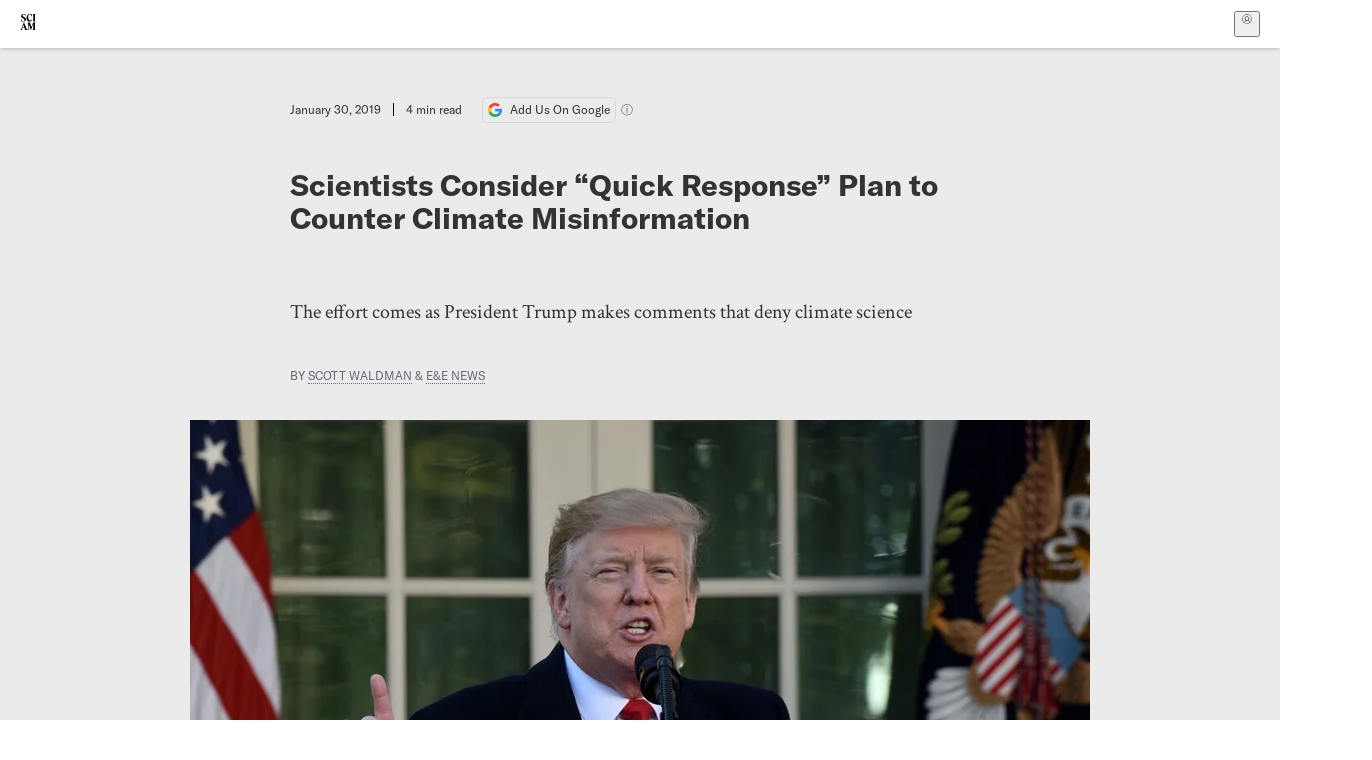

--- FILE ---
content_type: text/html; charset=utf-8
request_url: https://www.scientificamerican.com/article/scientists-consider-quick-response-plan-to-counter-climate-misinformation/
body_size: 17457
content:
<!doctype html>
<html lang="en">
  <head>
    <meta charset="utf-8" />
    <title>Scientists Consider "Quick Response" Plan to Counter Climate Misinformation | Scientific American</title>
    <link rel="canonical" href="https://www.scientificamerican.com/article/scientists-consider-quick-response-plan-to-counter-climate-misinformation/">
    <meta name="theme-color" content="#fff"/>
    <meta name="robots" content="max-image-preview:standard"/>
    <link rel="image_src" src="https://static.scientificamerican.com/sciam/cache/file/62E2873C-31DC-4650-B5DAFE45153E710B_source.jpg?w=1200">
    <meta property="og:url" content="https://www.scientificamerican.com/article/scientists-consider-quick-response-plan-to-counter-climate-misinformation/"/>
    <meta property="og:image" content="https://static.scientificamerican.com/sciam/cache/file/62E2873C-31DC-4650-B5DAFE45153E710B_source.jpg?w=1200"/>
    <meta name="twitter:image" content="https://static.scientificamerican.com/sciam/cache/file/62E2873C-31DC-4650-B5DAFE45153E710B_source.jpg?w=1200"/>
    <meta name="author" content="Scott Waldman, E&E News"/>
    <meta name="description" content="The effort comes as President Trump makes comments that deny climate science"/>
    <meta property="og:title" content="Scientists Consider &quot;Quick Response&quot; Plan to Counter Climate Misinformation"/>
    <meta property="og:description" content="The effort comes as President Trump makes comments that deny climate science"/>
    <meta property="og:site_name" content="Scientific American"/>
    <meta property="og:type" content="article"/>
    <meta name="twitter:title" content="Scientists Consider &quot;Quick Response&quot; Plan to Counter Climate Misinformation"/>
    <meta name="twitter:description" content="The effort comes as President Trump makes comments that deny climate science"/>
    <meta property="og:locale" content="en_US"/>
    <meta name="twitter:site" content="@sciam"/>
    <meta name="twitter:domain" content="scientificamerican.com"/>
    <meta name="twitter:card" content="summary_large_image"/>
    <script type="application/ld+json">{"@context":"https://schema.org","@type":"NewsArticle","mainEntityOfPage":{"@type":"WebPage","@id":"https://www.scientificamerican.com/article/scientists-consider-quick-response-plan-to-counter-climate-misinformation/","breadcrumb":{"@type":"BreadcrumbList","itemListElement":[{"@type":"ListItem","position":1,"name":"Policy","item":"https://www.scientificamerican.com/policy/"},{"@type":"ListItem","position":2,"name":"Scientists Consider \"Quick Response\" Plan to Counter Climate Misinformation","item":"https://www.scientificamerican.com/article/scientists-consider-quick-response-plan-to-counter-climate-misinformation/"}]}},"headline":"Scientists Consider \"Quick Response\" Plan to Counter Climate Misinformation","alternativeHeadline":"Scientists Consider \"Quick Response\" Plan to Counter Climate Misinformation","description":"The effort comes as President Trump makes comments that deny climate science","url":"https://www.scientificamerican.com/article/scientists-consider-quick-response-plan-to-counter-climate-misinformation/","thumbnailUrl":"https://static.scientificamerican.com/sciam/cache/file/62E2873C-31DC-4650-B5DAFE45153E710B_source.jpg?w=1200","image":["https://static.scientificamerican.com/sciam/cache/file/62E2873C-31DC-4650-B5DAFE45153E710B_source.jpg?w=1200","https://static.scientificamerican.com/sciam/cache/file/62E2873C-31DC-4650-B5DAFE45153E710B_source.jpg?crop=16%3A9%2Csmart&w=1920","https://static.scientificamerican.com/sciam/cache/file/62E2873C-31DC-4650-B5DAFE45153E710B_source.jpg?crop=4%3A3%2Csmart&w=1200","https://static.scientificamerican.com/sciam/cache/file/62E2873C-31DC-4650-B5DAFE45153E710B_source.jpg?crop=1%3A1%2Csmart&w=1000"],"datePublished":"2019-01-30T12:30:00-05:00","dateModified":"2024-02-20T12:12:55.742000+00:00","author":[{"@type":"Person","name":"Scott Waldman","url":"https://www.scientificamerican.com/author/scott-waldman/"},{"name":{"mura_id":"31B69A9E-884D-46C9-B48038816AB56A1B","url":"/author/e-e-news/","contentful_id":"NJWtfIKh47VrXSD2fsFs0","name":"E&E News","slug":"e-e-news","biography":"<p><b><i>E&amp;E News</i></b> provides essential energy and environment news for professionals.</p>","short_biography":null,"picture_file":null,"category":"Partner","contacts":[]}}],"editor":null,"isAccessibleForFree":false,"publisher":{"@id":"https://www.scientificamerican.com/#publisher","name":"Scientific American"},"copyrightHolder":{"@id":"https://www.scientificamerican.com/#publisher","name":"Scientific American"}}</script>
    <script type="application/ld+json">{"@context":"https://schema.org","@type":"NewsMediaOrganization","@id":"https://www.scientificamerican.com/#publisher","name":"Scientific American","alternateName":"SciAm","legalName":"Scientific American, a Division of Springer Nature America, Inc.","description":"Scientific American is the essential guide to the most awe-inspiring advances in science and technology, explaining how they change our understanding of the world and shape our lives.","foundingDate":"1845-08-28","logo":{"@type":"ImageObject","url":"https://www.scientificamerican.com/static/sciam.svg"},"url":"https://www.scientificamerican.com/","masthead":"https://www.scientificamerican.com/masthead/","sameAs":["https://en.wikipedia.org/wiki/Scientific_American","https://www.wikidata.org/wiki/Q39379","https://www.jstor.org/publisher/sciamerican","https://x.com/sciam","https://www.youtube.com/user/SciAmerican","https://www.tiktok.com/@scientificamerican","https://www.threads.net/@scientific_american","https://www.facebook.com/ScientificAmerican/"],"address":{"@type":"PostalAddress","streetAddress":"1 New York Plaza","addressLocality":"New York","addressRegion":"NY","postalCode":"10004","addressCountry":"US"}}</script>
    <meta name="viewport" content="width=device-width, initial-scale=1.0" />
    <link rel="icon shortcut" href="/static/favicon.ico" />
    <link
      rel="alternate"
      type="application/rss+xml"
      title="RSS"
      href="https://www.scientificamerican.com/platform/syndication/rss/"
    />
    <script data-layer="critical">;performance.mark('app-load-start');((d,ael,dcl,unl,cxl,log,onunl)=>{log('[readyState]',d.readyState);d[ael]('readystatechange',()=>log('[readyState]',d.readyState));d[ael](dcl,()=>log(dcl));d[ael](unl,onunl);window.onload=()=>{d.removeEventListener(unl,onunl);log('windowloaded')};})(document,'addEventListener','DOMContentLoaded','beforeunload','cancelled',(...msg)=>console.log('[dev]',...msg),()=>{window[cxl]=true;log(cxl)});((l,pii) => {if (pii.some(p => l.search.includes(p+"="))) {window.initSearch = l.search;const anon = new URLSearchParams(l.search);pii.forEach(p => anon.delete(p));history.replaceState({}, "", l.pathname + "?" + anon);}
})(location, ["email", "magic_link", "token", "code", "state"]);</script>
    <script type="module" crossorigin src="/static/bundle.BK67io-6.js"></script>
    <link rel="modulepreload" crossorigin href="/static/chunks/preload-helper-MnokBkrb.js">
    <link rel="modulepreload" crossorigin href="/static/chunks/vendor-react-B-Vyd1x7.js">
    <link rel="modulepreload" crossorigin href="/static/chunks/sciam-F0lYLd9n.js">
    <link rel="modulepreload" crossorigin href="/static/chunks/use-auth-Bv0QkuY6.js">
    <link rel="modulepreload" crossorigin href="/static/chunks/datalayer-BUxHYK4X.js">
    <link rel="modulepreload" crossorigin href="/static/chunks/use-user-DgtGmJBQ.js">
    <link rel="modulepreload" crossorigin href="/static/chunks/storage-1WketebU.js">
    <link rel="modulepreload" crossorigin href="/static/chunks/use-chargebee-B3HVPlhv.js">
    <link rel="modulepreload" crossorigin href="/static/chunks/use-plan-B3HE6M6J.js">
    <link rel="modulepreload" crossorigin href="/static/chunks/use-cart-Xi_3pD9A.js">
    <link rel="modulepreload" crossorigin href="/static/chunks/tally-BPkw6UlL.js">
    <link rel="modulepreload" crossorigin href="/static/chunks/use-consent-frcpGqwf.js">
    <link rel="modulepreload" crossorigin href="/static/chunks/use-count-DCxKDE24.js">
    <link rel="modulepreload" crossorigin href="/static/chunks/provider-1zT_Y5lD.js">
    <link rel="modulepreload" crossorigin href="/static/chunks/useOverlay-D-ocqjaO.js">
    <link rel="modulepreload" crossorigin href="/static/chunks/gtm-jFHQ3j6T.js">
    <link rel="stylesheet" crossorigin href="/static/assets/bundle-CqsJjkVt.css">
    
    <link rel="stylesheet" href="/static/assets/ColumnSignup-BgAU8OG1.css">
    <link rel="stylesheet" href="/static/assets/ArticleList-CbosH0t6.css">
    <link rel="stylesheet" href="/static/assets/Header-CRsy5hbB.css">
    <link rel="stylesheet" href="/static/assets/Kicker-BuYKkL60.css">
    <link rel="stylesheet" href="/static/assets/ArticleDisplay-CkAgyHRP.css">
    <link rel="stylesheet" href="/static/assets/SubmitPostModule-B9Sd6hTZ.css">
    <link rel="stylesheet" href="/static/assets/TalkIcon-CYQQg01-.css">
    <link rel="stylesheet" href="/static/assets/Body-Dua_D-CD.css">
    <link rel="stylesheet" href="/static/assets/images--Rm_Dt2j.css">
    <link rel="stylesheet" href="/static/assets/Input-C57946EV.css">
    <link rel="stylesheet" href="/static/assets/DynamicLabelInput-DwXtCBSS.css">
    <link rel="stylesheet" href="/static/assets/index-5Au9tkUb.css">
    <link rel="stylesheet" href="/static/assets/Article-DIE7IuKC.css">
    <link rel="stylesheet" href="/static/assets/C52LWZEX.css">
    <link rel="stylesheet" href="/static/assets/Article-BJfUwIuQ.css">
    <link rel="stylesheet" href="/static/assets/Header-CrA2yIJ8.css">
    <link rel="stylesheet" href="/static/assets/DefaultLayout-DEYi769u.css">
    <link rel="stylesheet" href="/static/assets/article-vaVZbeOi.css">
    <link rel="modulepreload" href="/static/article.DeOcXoo9.js" crossorigin fetchpriority="auto">
    <link rel="preload" href="https://www.googletagmanager.com/gtm.js?id=GTM-5FLM662" as="script" fetchpriority="auto">
    <link rel="preload" href="https://www.scientificamerican.com/sciads/sciads.js" as="script" fetchpriority="auto">
  </head>
  <body>
    <div id="app"><header class="headerContainer-0tiux" role="banner"><a href="#main" id="skipToMain" class="skiptocontent sr-only-focusable sr-only">Skip to main content</a><div class="header-cCAfM flex-8QhDt"><div class="left-uYWbO flex-8QhDt"><a href="/" aria-label="Scientific American" class="logoLink-4-cIk"><span class="sr-only">Scientific American</span><svg width="1em" height="1em" viewBox="0 0 120.79 128.39" fill="currentColor" role="img" aria-label="Scientific American"><path d="M7.98 58.19c2.3 0 5.24 3.18 14.53 3.18 13.66 0 21.75-8.57 21.75-17.86 0-7.86-3.73-12.94-11.43-17.23l-9.37-5.24c-4.05-2.3-7.46-5.32-7.46-9.92 0-4.92 3.73-7.7 9.69-7.7s11.35 4.21 13.02 13.26h1.98V.95h-1.83c-.16 1.43-.87 2.06-1.75 2.06-2.06 0-4.53-2.94-12.62-2.94C13.85.08 5.12 6.51 5.12 16.35c0 7.3 3.26 11.83 9.77 15.56l9.61 5.48c5.48 3.18 7.7 6.19 7.7 10.72 0 5.64-3.18 9.77-10.64 9.77-9.29 0-13.58-5.08-15.32-16.2H4.1V60.5h1.98c.16-1.67.95-2.3 1.91-2.3Zm65.97 3.26c11.11-.03 19.13-8.81 20.4-20.72l-2.22-.64c-2.54 8.26-7.22 12.46-13.97 12.46-12.23 0-16.04-14.93-16.04-27.87 0-15.56 6.11-21.28 14.13-21.28 5.72 0 11.83 5.72 14.45 16.59h2.06V.95h-1.91c-.16 1.27-.87 2.06-2.14 2.06-1.91 0-5.72-3.02-11.83-3.02-14.85 0-28.66 12.07-28.66 32.39 0 17.39 10.96 29.1 25.72 29.06Zm14.53 42.72L76.49 68.84H56.24v1.75c3.33.16 4.76.95 4.76 5.95v42c0 6.03-1.67 8.1-5.32 8.1-2.54 0-4.53-1.91-6.51-6.91L29.11 68.12h-2.7L6.35 119.89c-2.17 5.72-4.3 6.75-6.35 6.75v1.75h18.02v-1.75c-5.8-.24-8.65-2.7-5.8-10.48l2.05-5.4h17.88l3.45 8.97c2.3 5.72.64 6.91-3.73 6.91v1.75h39.62v-1.75c-4.13 0-6.27-1.19-6.27-8.02l.48-42.08 17.07 51.29h2.14l17.63-51.05v43.9c0 5.48-1.75 5.95-5.08 5.95v1.75h23.34v-1.75c-3.33 0-4.76-.48-4.76-5.95V76.54c0-5.56 1.43-5.95 4.76-5.95v-1.75h-19.85l-12.46 35.33Zm-72.88 3.1 7.56-19.85 7.63 19.85H15.6ZM120.79 2.7V.95h-23.1V2.7c3.33 0 4.84.32 4.84 5.95v44.14c0 5.48-1.51 5.95-4.84 5.95v1.75h23.1v-1.75c-3.33 0-4.76-.48-4.76-5.95V8.65c0-5.64 1.43-5.95 4.76-5.95Z"></path></svg></a></div><div class="center-ZN-Wa flex-8QhDt"></div><div class="right-W53pL flex-8QhDt"><button type="button" id="radix-:Rnl:" aria-haspopup="menu" aria-expanded="false" data-state="closed" class="trigger-kKYcM" aria-label="User Menu"><div class="dropdownIconContainer--yKdJ"><svg width="1em" height="1em" viewBox="0 0 472 472" fill="currentColor" role="img" aria-label="User" class="dropdownIcon-lOe-h profileIconImg-p2hpy"><path d="M403 69a235 235 0 0 0-334 0 235 235 0 0 0 0 334 235 235 0 0 0 334 0 235 235 0 0 0 0-334ZM118 412a122 122 0 0 1 237 0 211 211 0 0 1-237 0Zm41-197a77 77 0 1 1 155 0 77 77 0 0 1-155 0Zm216 181c-14-43-48-77-91-92a101 101 0 1 0-96 0c-43 15-77 49-91 92a212 212 0 1 1 278 0Z"></path></svg><div class="dropdownIcon-lOe-h initials-76MAg"><span style="position:relative"></span></div></div></button></div></div></header><main class="main-kSL-E"><article class="article-2blix"><div class="article__header-mGlmH"><div class="article_date_and_read_time-hPdNV"><p class="article_pub_date-zPFpJ">January 30, 2019</p><p class="article_read_time-ZYXEi">4<!-- --> min read</p><a href="https://www.google.com/preferences/source?q=scientificamerican.com" target="_blank" class="google_cta-CuF5m"><img src="[data-uri]" alt="Google Logo"/> <span class="google_cta_text-ykyUj"><span class="google_cta_text_desktop-wtvUj">Add Us On Google</span><span class="google_cta_text_mobile-jmni9">Add SciAm</span></span></a><span class="google_cta_icon-pdHW3"></span></div><h1 data-testid="article-title" class="article_hed-lWOBk"><p>Scientists Consider &ldquo;Quick Response&rdquo; Plan to Counter Climate Misinformation</p></h1><div class="article_dek-vct0y"><p>The effort comes as President Trump makes comments that deny climate science</p></div><p class="article_authors-ZdsD4">By <a class="article_authors__link--hwBj" href="/author/scott-waldman/">Scott Waldman</a> <!-- -->&amp; <a class="article_authors__link--hwBj" href="/author/e-e-news/">E&amp;E News</a> </p><figure class="lead_image-Hfr4j" data-disable-apple-news="true"><img src="https://static.scientificamerican.com/sciam/cache/file/62E2873C-31DC-4650-B5DAFE45153E710B_source.jpg?w=600" alt="" srcSet="https://static.scientificamerican.com/sciam/cache/file/62E2873C-31DC-4650-B5DAFE45153E710B_source.jpg?w=600 600w, https://static.scientificamerican.com/sciam/cache/file/62E2873C-31DC-4650-B5DAFE45153E710B_source.jpg?w=900 900w, https://static.scientificamerican.com/sciam/cache/file/62E2873C-31DC-4650-B5DAFE45153E710B_source.jpg?w=1000 1000w, https://static.scientificamerican.com/sciam/cache/file/62E2873C-31DC-4650-B5DAFE45153E710B_source.jpg?w=1200 1200w, https://static.scientificamerican.com/sciam/cache/file/62E2873C-31DC-4650-B5DAFE45153E710B_source.jpg?w=1350 1350w" sizes="(min-width: 900px) 900px, (min-resolution: 2dppx) 75vw, (min-resolution: 2.1dppx) 50vw, 100vw" class="lead_image__img-xKODG" style="--w:1024;--h:677" fetchpriority="high"/><figcaption class="lead_image__figcaption-jJomN"> <div class="lead_image__credit-vAQx6"><p><a href="https://www.gettyimages.com/detail/news-photo/president-donald-trump-makes-a-statement-announcing-that-a-news-photo/1088549492">Olivier Douliery <i>Getty Images</i></a></p></div></figcaption></figure><div class="article_eyebrows-GlOrN"><div><div class="eyebrows_container-X6CAt"></div></div></div></div><div class="body-n0vxv prose-mhScE prose-MpLPk article__body-JuzOb"><p class="" data-block="sciam/paragraph">President Trump has mocked and dismissed climate science. Now researchers seem increasingly inclined to correct the record.</p><p class="" data-block="sciam/paragraph">NOAA, the federal agency that studies the Earth, tweeted what appeared to be a rebuttal to Trump&rsquo;s assertion Monday night that cold weather disproves long-term warming on a planet that&rsquo;s seen average global temperatures&nbsp;<a href="https://www.climate.gov/news-features/understanding-climate/climate-change-global-temperature">rise</a>&nbsp;about 1.5 degrees Fahrenheit since 1900.</p><p class="" data-block="sciam/paragraph">&ldquo;Not only are severe snowstorms possible in a warming climate, they may even be more likely,&rdquo; NOAA officials wrote in a tweet that appeared to challenge the nation&rsquo;s top executive.</p><hr/><h2>On supporting science journalism</h2><p>If you&#x27;re enjoying this article, consider supporting our award-winning journalism by<!-- --> <a href="/getsciam/">subscribing</a>. By purchasing a subscription you are helping to ensure the future of impactful stories about the discoveries and ideas shaping our world today.</p><hr/><p class="" data-block="sciam/paragraph">It came hours after Trump commented on the plummeting temperatures in the middle of the country.</p><p class="" data-block="sciam/paragraph">&ldquo;In the beautiful Midwest, windchill temperatures are reaching minus 60 degrees, the coldest ever recorded. In coming days, expected to get even colder. People can&rsquo;t last outside even for minutes. What the hell is going on with Global Warming? Please come back fast, we need you!&rdquo; Trump tweeted Monday.</p><p class="" data-block="sciam/paragraph">Federal agencies rarely correct the president on climate science, and it wasn&rsquo;t clear whether NOAA officials were directly responding to Trump&rsquo;s tweet. Yet researchers are increasingly concerned about the dissemination of false statements related to rising temperatures.</p><p class="" data-block="sciam/paragraph">Now, the type of misinformation embraced by Trump may get a persuasive new antidote from the nation&rsquo;s science advisers. The National Academies of Sciences, Engineering and Medicine is considering a &ldquo;quick response capability&rdquo; to challenge mistruths about climate change. It was one recommendation embedded in a long document meant to help the academies communicate strategically about the risks of warming, at a time when the president reaches millions of Twitter followers with false statements about climate change.</p><p class="" data-block="sciam/paragraph">&ldquo;The National Academies may decide to respond quickly in a variety of situations, including when public statements are made that contain scientifically incorrect climate information and that have the potential to confuse or misinform,&rdquo; the document says. &ldquo;The National Academies could also decide to proactively communicate quickly when there is significant potential for misinformation.&rdquo;</p><p class="" data-block="sciam/paragraph">The plan does not suggest the academies respond to every misrepresentation, but instead offer corrections within 48 hours. Under the plan, which took months to develop, the academies would respond in order to promote or defend its own studies, for congressional inquiries, and ahead of public events. It would also respond when climate science is &ldquo;mischaracterized or ignored.&rdquo;</p><p class="" data-block="sciam/paragraph">&ldquo;When climate science is being mischaracterized or ignored, particularly by highly influential individuals or groups, even in cases when the National Academies have not provided a public response in the past,&rdquo; the document says. &ldquo;This is especially true if few others are responding to the misinformation and if the National Academies&rsquo; intervention would make a particular difference.&rdquo;</p><p class="" data-block="sciam/paragraph">The group acknowledges that a quick response team, proposed by a committee overseeing the&nbsp;<a href="https://www.nap.edu/read/25368/chapter/2">Climate Communications Initiative Strategic Plan</a>, could appear partisan. So the academies will not respond to disputes over policy or budget, just on science, engineering or the health aspects of climate change.</p><p class="" data-block="sciam/paragraph">Correcting misinformation on climate would potentially put the academies on a collision course with the political culture of Washington, where falsehoods on climate change are frequently shared. That&rsquo;s an unusual role for an organization that has a long history of avoiding political mudslinging. The nonpartisan academies were created by President Lincoln during the Civil War, and they have provided scientific and technical guidance to lawmakers for more than a century and a half. It was chartered by Congress in 1863 to be an objective source of scientific advice, as advances in medicine were being deployed to treat wounded soldiers. Its work is considered a gold standard of scientific review.</p><p class="" data-block="sciam/paragraph">The academies are not trying to police every piece of climate misinformation or respond in a politicized way, said William Hallman, a human ecology professor at Rutgers University and member of the committee. Yet because they exist to serve as the science adviser to the nation, they should provide the public with the necessary information to correct the record on climate, he said.</p><p class="" data-block="sciam/paragraph">&ldquo;It&rsquo;s a repository of lots and lots and lots of information about climate,&rdquo; Hallman said. &ldquo;It&rsquo;s in a position, perhaps a unique position, to address some of the misinformation that&rsquo;s out there. It&rsquo;s got gravitas. So when the national academies speaks, people, and particularly the scientific community, tend to listen.&rdquo;</p><p class="" data-block="sciam/paragraph">Scientists can push back on the climate misinformation that routinely spreads on Twitter and other social media, said Sunshine Menezes, associate professor of environmental communication at the University of Rhode Island. Menezes, who was not involved with the proposal, said the response to misinformation has to include more messengers than scientists and journalists. Infographics or memes can resonate with larger audiences, and clergy and business people could be trusted sources of climate science.</p><p class="" data-block="sciam/paragraph">&ldquo;I think we have relied on a relatively small group of people to respond publicly to misleading and inaccurate information about climate change, and those conversations need to be led by a much larger group of people that are getting beyond the choir,&rdquo; she said.</p><p class="" data-block="sciam/paragraph">The proposal is not in response to the president&rsquo;s tweets, said David Titley, who chaired the committee and is director of the Center for Solutions to Weather and Climate Risk at Pennsylvania State University. He said there would be an internal process to determine when the academies should inject themselves into public discourse.</p><p class="" data-block="sciam/paragraph">The academies want to be sure that Americans have access to factual information, without getting stained by partisan warfare. As for Trump&rsquo;s needling tweets, Titley said the best approach is to put the president on timeout.</p><p class="" data-block="sciam/paragraph">&ldquo;It&rsquo;s sort of like when you have a 2-year-old or 3-year-old, you don&rsquo;t have to respond every time the kid cries, and we sort of have a kid at 1600 Pennsylvania Ave.,&rdquo; Titley said, speaking for himself and not the academies. &ldquo;I would frankly ignore him, and I would talk about the facts of climate change. Really, what we should be debating is a solution.&rdquo;</p><p class="" data-block="sciam/paragraph"><i>Reprinted from Climatewire with permission from E&amp;E News. E&amp;E provides daily coverage of essential energy and environmental news at&nbsp;</i><a href="http://www.eenews.net/"><i>www.eenews.net</i></a><i>.</i></p></div><footer class="footer-UXCH4"><div class="divide-w1-w1"><div class="rights-tb72h"></div></div><div class="divide-w1-w1"></div><div class="divide-w1-w1"><div class="subdivide-eq67o"><div class="bio-0RV1k"><p><b><a class="bioLink-vdOHW" href="/author/scott-waldman/">Scott Waldman</a></b> is a reporter for E&amp;E News.</p></div><a href="/author/scott-waldman/">More by <span>Scott Waldman</span></a></div><div class="subdivide-eq67o"><div class="bio-0RV1k"><p><b><a class="bioLink-vdOHW" href="/author/e-e-news/"><i>E&amp;E News</i></a></b> provides essential energy and environment news for professionals.</p></div><a href="/author/e-e-news/">More by <span>E&E News</span></a></div></div><div class="divide-w1-w1"></div></footer><section class="subscriptionPleaContainer-D09dM"><h2 class="subscriptionPleaHeading-DMY4w">It’s Time to Stand Up for Science</h2><p class="subscriptionPleaText--StZo">If you enjoyed this article, I’d like to ask for your support.<!-- --> <span class="subscriptionPleaItalicFont-i0VVV">Scientific American</span> has served as an advocate for science and industry for 180 years, and right now may be the most critical moment in that two-century history.</p><p class="subscriptionPleaText--StZo">I’ve been a <span class="subscriptionPleaItalicFont-i0VVV">Scientific American</span> <!-- -->subscriber since I was 12 years old, and it helped shape the way I look at the world.<!-- --> <span class="subscriptionPleaItalicFont-i0VVV">SciAm </span>always educates and delights me, and inspires a sense of awe for our vast, beautiful universe. I hope it does that for you, too.</p><p class="subscriptionPleaText--StZo">If you<!-- --> <a class="subscriptionPleaLink-FiqVM subscriptionPleaBoldFont-nQHHb" href="/getsciam/">subscribe to<!-- --> <span class="subscriptionPleaItalicFont-i0VVV">Scientific American</span></a>, you help ensure that our coverage is centered on meaningful research and discovery; that we have the resources to report on the decisions that threaten labs across the U.S.; and that we support both budding and working scientists at a time when the value of science itself too often goes unrecognized.</p><p class="subscriptionPleaText--StZo">In return, you get essential news,<!-- --> <a class="subscriptionPleaLink-FiqVM subscriptionPleaBoldFont-nQHHb" href="/podcasts/">captivating podcasts</a>, brilliant infographics,<!-- --> <a class="subscriptionPleaLink-FiqVM subscriptionPleaBoldFont-nQHHb" href="/newsletters/">can&#x27;t-miss newsletters</a>, must-watch videos,<!-- --> <a class="subscriptionPleaLink-FiqVM subscriptionPleaBoldFont-nQHHb" href="/games/">challenging games</a>, and the science world&#x27;s best writing and reporting. You can even<!-- --> <a class="subscriptionPleaLink-FiqVM subscriptionPleaBoldFont-nQHHb" href="/getsciam/gift/">gift someone a subscription</a>.</p><p class="subscriptionPleaText--StZo">There has never been a more important time for us to stand up and show why science matters. I hope you’ll support us in that mission.</p><div class="subscriptionPleaFooter-yeZXF"><img class="subscriptionPleaEditorImg-d-tfq" src="/static/assets/davidEwalt-DfgtbvSa.png" alt=""/><div class="subscriptionPleaEditorSignature-3B8KR"><p>Thank you,</p><p><span class="subscriptionPleaBoldFont-nQHHb">David M. Ewalt,<!-- --> </span><span>Editor in Chief, </span><span class="subscriptionPleaItalicFont-i0VVV">Scientific American</span></p></div><a href="/getsciam/?utm_source=site&amp;utm_medium=display&amp;utm_term=eic_stand_up_for_science" class="subscribePleaBtn-75XXf baseBtn-ZNLef darkGrayBtn-p1Ce6">Subscribe</a></div></section><div class="breakoutContainer-UppO6"><gpt-ad class="ad-Xtmn1" unitpath="injector" style="--margin:0.25rem 0 1.25rem" id-format="gpt-unit-{}" sizes-from-0="320x450,300x250,300x50,320x50,fluid" sizes-from-745="320x450,728x90,300x250,fluid" sizes-from-1000="970x350,970x250,970x90,728x90,300x250,fluid" targeting-pos="article-footer"></gpt-ad></div></article></main><div role="complementary" class="footerSubscribe-QtEdJ"><div class="footerFlexContainer-VhvVp footerContainer-d7pL1"><div class="footerLinks-NdlYP"><p class="footerText-Qzk9H">Subscribe to <i>Scientific American</i> to learn and share the most exciting discoveries, innovations and ideas shaping our world today.</p><a class="footerLink-TJEe5" href="/getsciam/">Subscription Plans</a><a class="footerLink-TJEe5" href="/getsciam/gift/">Give a Gift Subscription</a></div></div></div><footer class="footer-0q8By"><div class="grid-ooCFg footerContainer-d7pL1"><div><ul><li class="footerSmallLink-iIemO"><b>Explore SciAm</b></li><li><a class="footerSmallLink-iIemO" href="/latest-issue/">Latest Issue</a></li><li><a class="footerSmallLink-iIemO" href="/">News</a></li><li><a class="footerSmallLink-iIemO" href="/opinion/">Opinion</a></li><li><a class="footerSmallLink-iIemO" href="/newsletters/">Newsletters</a></li><li><a class="footerSmallLink-iIemO" href="/podcasts/">Podcasts</a></li><li><a class="footerSmallLink-iIemO" href="/games/">Games</a></li><li><a class="footerSmallLink-iIemO" href="/travel/">Travel</a></li></ul></div><div><ul class="footer-links"><li class="footerSmallLink-iIemO footerLinkHeader-tJbSC"><b>Company</b></li><li><a class="footerSmallLink-iIemO" href="/page/about-scientific-american/">About</a></li><li><a class="footerSmallLink-iIemO" href="/pressroom/">Press Room</a></li><li><a class="footerSmallLink-iIemO" href="/page/frequently-asked-questions/subscriptions-products/">FAQs</a></li><li><a class="footerSmallLink-iIemO" href="/page/contact-us/customer-service/">Contact Us</a></li><li><a class="footerSmallLink-iIemO" href="/standards-and-ethics/">Standards &amp; Ethics</a></li><li><a class="footerSmallLink-iIemO" href="/page/international/">International Editions</a></li><li><a class="footerSmallLink-iIemO" href="/mediakit/">Advertise</a></li></ul></div><div><ul class="footer-links"><li class="footerSmallLink-iIemO footerLinkHeader-tJbSC"><b>More</b></li><li><a class="footerSmallLink-iIemO" href="/accessibility-statement/">Accessibility</a></li><li><a class="footerSmallLink-iIemO" href="/page/terms-of-use/">Terms of Use</a></li><li><a class="footerSmallLink-iIemO" href="/page/privacy-policy/">Privacy Policy</a></li><li><a class="footerSmallLink-iIemO" href="/page/us-state-privacy-rights/">US State Privacy Rights</a></li><li><a class="footerSmallLink-iIemO" href="#" data-cc-action="preferences">Use of cookies/Do not sell my data</a></li><li><a class="footerSmallLink-iIemO" href="/page/return-refund-policy/">Return &amp; Refund Policy</a></li></ul></div></div><div class="footerContainer-d7pL1"><div class="footerCopyright-PXhIs"><p>Scientific American is part of Springer Nature, which owns or has commercial relations with thousands of scientific publications (many of them can be found at www.springernature.com/us). Scientific American maintains a strict policy of editorial independence in reporting developments in science to our readers.</p><p>© 2025 SCIENTIFIC AMERICAN, A DIVISION OF SPRINGER NATURE AMERICA, INC.<br/>ALL RIGHTS RESERVED.</p></div><p class="footerSocialMedia-JNmzI"><span class="footerLogo-4M9Sa"><svg width="75px" height="75px" viewBox="0 0 120.79 128.39" fill="currentColor" role="img" aria-label="Scientific American"><path d="M7.98 58.19c2.3 0 5.24 3.18 14.53 3.18 13.66 0 21.75-8.57 21.75-17.86 0-7.86-3.73-12.94-11.43-17.23l-9.37-5.24c-4.05-2.3-7.46-5.32-7.46-9.92 0-4.92 3.73-7.7 9.69-7.7s11.35 4.21 13.02 13.26h1.98V.95h-1.83c-.16 1.43-.87 2.06-1.75 2.06-2.06 0-4.53-2.94-12.62-2.94C13.85.08 5.12 6.51 5.12 16.35c0 7.3 3.26 11.83 9.77 15.56l9.61 5.48c5.48 3.18 7.7 6.19 7.7 10.72 0 5.64-3.18 9.77-10.64 9.77-9.29 0-13.58-5.08-15.32-16.2H4.1V60.5h1.98c.16-1.67.95-2.3 1.91-2.3Zm65.97 3.26c11.11-.03 19.13-8.81 20.4-20.72l-2.22-.64c-2.54 8.26-7.22 12.46-13.97 12.46-12.23 0-16.04-14.93-16.04-27.87 0-15.56 6.11-21.28 14.13-21.28 5.72 0 11.83 5.72 14.45 16.59h2.06V.95h-1.91c-.16 1.27-.87 2.06-2.14 2.06-1.91 0-5.72-3.02-11.83-3.02-14.85 0-28.66 12.07-28.66 32.39 0 17.39 10.96 29.1 25.72 29.06Zm14.53 42.72L76.49 68.84H56.24v1.75c3.33.16 4.76.95 4.76 5.95v42c0 6.03-1.67 8.1-5.32 8.1-2.54 0-4.53-1.91-6.51-6.91L29.11 68.12h-2.7L6.35 119.89c-2.17 5.72-4.3 6.75-6.35 6.75v1.75h18.02v-1.75c-5.8-.24-8.65-2.7-5.8-10.48l2.05-5.4h17.88l3.45 8.97c2.3 5.72.64 6.91-3.73 6.91v1.75h39.62v-1.75c-4.13 0-6.27-1.19-6.27-8.02l.48-42.08 17.07 51.29h2.14l17.63-51.05v43.9c0 5.48-1.75 5.95-5.08 5.95v1.75h23.34v-1.75c-3.33 0-4.76-.48-4.76-5.95V76.54c0-5.56 1.43-5.95 4.76-5.95v-1.75h-19.85l-12.46 35.33Zm-72.88 3.1 7.56-19.85 7.63 19.85H15.6ZM120.79 2.7V.95h-23.1V2.7c3.33 0 4.84.32 4.84 5.95v44.14c0 5.48-1.51 5.95-4.84 5.95v1.75h23.1v-1.75c-3.33 0-4.76-.48-4.76-5.95V8.65c0-5.64 1.43-5.95 4.76-5.95Z"></path></svg></span><a href="https://www.facebook.com/ScientificAmerican" target="_blank" alt="Facebook link" title="Facebook"><svg class="footerSocialIcon-jED2v" xmlns="http://www.w3.org/2000/svg" viewBox="0 0 320 512"><path d="M279.14 288l14.22-92.66h-88.91v-60.13c0-25.35 12.42-50.06 52.24-50.06h40.42V6.26S260.43 0 225.36 0c-73.22 0-121.08 44.38-121.08 124.72v70.62H22.89V288h81.39v224h100.17V288z"></path></svg></a><a href="https://www.instagram.com/scientific_american/?hl=en" target="_blank" alt="Instagram link" title="Instagram"><svg class="footerSocialIcon-jED2v" xmlns="http://www.w3.org/2000/svg" viewBox="0 0 448 512"><path d="M224.1 141c-63.6 0-114.9 51.3-114.9 114.9s51.3 114.9 114.9 114.9S339 319.5 339 255.9 287.7 141 224.1 141zm0 189.6c-41.1 0-74.7-33.5-74.7-74.7s33.5-74.7 74.7-74.7 74.7 33.5 74.7 74.7-33.6 74.7-74.7 74.7zm146.4-194.3c0 14.9-12 26.8-26.8 26.8-14.9 0-26.8-12-26.8-26.8s12-26.8 26.8-26.8 26.8 12 26.8 26.8zm76.1 27.2c-1.7-35.9-9.9-67.7-36.2-93.9-26.2-26.2-58-34.4-93.9-36.2-37-2.1-147.9-2.1-184.9 0-35.8 1.7-67.6 9.9-93.9 36.1s-34.4 58-36.2 93.9c-2.1 37-2.1 147.9 0 184.9 1.7 35.9 9.9 67.7 36.2 93.9s58 34.4 93.9 36.2c37 2.1 147.9 2.1 184.9 0 35.9-1.7 67.7-9.9 93.9-36.2 26.2-26.2 34.4-58 36.2-93.9 2.1-37 2.1-147.8 0-184.8zM398.8 388c-7.8 19.6-22.9 34.7-42.6 42.6-29.5 11.7-99.5 9-132.1 9s-102.7 2.6-132.1-9c-19.6-7.8-34.7-22.9-42.6-42.6-11.7-29.5-9-99.5-9-132.1s-2.6-102.7 9-132.1c7.8-19.6 22.9-34.7 42.6-42.6 29.5-11.7 99.5-9 132.1-9s102.7-2.6 132.1 9c19.6 7.8 34.7 22.9 42.6 42.6 11.7 29.5 9 99.5 9 132.1s2.7 102.7-9 132.1z"></path></svg></a><a href="https://www.linkedin.com/company/scientific-american" target="_blank" alt="LinkedIn link" title="LinkedIn"><svg class="footerSocialIcon-jED2v" xmlns="http://www.w3.org/2000/svg" viewBox="0 0 24 24"><path d="M22.23 0H1.77C.8 0 0 .77 0 1.72v20.56C0 23.23.8 24 1.77 24h20.46c.98 0 1.77-.77 1.77-1.72V1.72C24 .77 23.2 0 22.23 0zM7.27 20.1H3.65V9.24h3.62V20.1zM5.47 7.76h-.03c-1.22 0-2-.83-2-1.87 0-1.06.8-1.87 2.05-1.87 1.24 0 2 .8 2.02 1.87 0 1.04-.78 1.87-2.05 1.87zM20.34 20.1h-3.63v-5.8c0-1.45-.52-2.45-1.83-2.45-1 0-1.6.67-1.87 1.32-.1.23-.11.55-.11.88v6.05H9.28s.05-9.82 0-10.84h3.63v1.54a3.6 3.6 0 0 1 3.26-1.8c2.39 0 4.18 1.56 4.18 4.89v6.21z"></path></svg></a><a href="https://www.tiktok.com/@scientificamerican" target="_blank" alt="TikTok link" title="TikTok"><svg class="footerSocialIcon-jED2v" xmlns="http://www.w3.org/2000/svg" viewBox="0 0 24 24"><path d="M22.5 9.84202C20.4357 9.84696 18.4221 9.20321 16.7435 8.00171V16.3813C16.7429 17.9333 16.2685 19.4482 15.3838 20.7233C14.499 21.9984 13.246 22.973 11.7923 23.5168C10.3387 24.0606 8.75362 24.1477 7.24914 23.7664C5.74466 23.3851 4.39245 22.5536 3.37333 21.383C2.3542 20.2125 1.71674 18.7587 1.54617 17.2161C1.3756 15.6735 1.68007 14.1156 2.41884 12.7507C3.15762 11.3858 4.2955 10.279 5.68034 9.57823C7.06517 8.87746 8.63095 8.61616 10.1683 8.82927V13.0439C9.4648 12.8227 8.70938 12.8293 8.0099 13.063C7.31041 13.2966 6.70265 13.7453 6.2734 14.345C5.84415 14.9446 5.61536 15.6646 5.6197 16.402C5.62404 17.1395 5.8613 17.8567 6.29759 18.4512C6.73387 19.0458 7.34688 19.4873 8.04906 19.7127C8.75125 19.9381 9.5067 19.9359 10.2075 19.7063C10.9084 19.4768 11.5188 19.0316 11.9515 18.4345C12.3843 17.8374 12.6173 17.1188 12.6173 16.3813V0H16.7435C16.7406 0.348435 16.7698 0.696395 16.8307 1.03948V1.03948C16.9741 1.80537 17.2722 2.53396 17.7068 3.18068C18.1415 3.8274 18.7035 4.37867 19.3585 4.80075C20.2903 5.41688 21.3829 5.74528 22.5 5.74505V9.84202Z"></path></svg></a><a href="https://www.youtube.com/user/SciAmerican" target="_blank" alt="YouTube link" title="YouTube"><svg class="footerSocialIcon-jED2v" xmlns="http://www.w3.org/2000/svg" viewBox="0 0 576 512"><path d="M549.655 124.083c-6.281-23.65-24.787-42.276-48.284-48.597C458.781 64 288 64 288 64S117.22 64 74.629 75.486c-23.497 6.322-42.003 24.947-48.284 48.597-11.412 42.867-11.412 132.305-11.412 132.305s0 89.438 11.412 132.305c6.281 23.65 24.787 41.5 48.284 47.821C117.22 448 288 448 288 448s170.78 0 213.371-11.486c23.497-6.321 42.003-24.171 48.284-47.821 11.412-42.867 11.412-132.305 11.412-132.305s0-89.438-11.412-132.305zm-317.51 213.508V175.185l142.739 81.205-142.739 81.201z"></path></svg></a><a href="https://www.reddit.com/r/ScientificAmerican/" target="_blank" alt="Reddit link" title="Reddit"><svg class="footerSocialIcon-jED2v" xmlns="http://www.w3.org/2000/svg" viewBox="0 0 24 24"><path d="M20,7c-0.724,0-1.43,0.2-2.048,0.573c-1.423-0.844-3.102-1.347-4.856-1.503c0.505-1.1,1.289-1.571,2.047-1.769	C15.479,5.287,16.401,6,17.5,6C18.881,6,20,4.881,20,3.5C20,2.119,18.881,1,17.5,1c-1.133,0-2.079,0.759-2.386,1.792	c-2.125,0.429-3.147,1.84-3.62,3.241C9.527,6.113,7.63,6.636,6.048,7.573C5.43,7.2,4.724,7,4,7c-2.206,0-4,1.794-4,4	c0,1.443,0.787,2.758,2.017,3.461C2.315,18.658,6.679,22,12,22s9.685-3.342,9.983-7.539C23.213,13.758,24,12.443,24,11	C24,8.794,22.206,7,20,7z M5.628,12.997C5.628,11.951,6.646,11,7.449,11c1.046,0,1.611,0.894,1.611,1.997	c0,1.868-0.768,1.997-1.716,1.997C6.094,14.994,5.628,14.355,5.628,12.997z M12,18.891c-2.018,0-3.654-1.711-3.654-2.514	c0-0.444,1.636-0.393,3.654-0.393s3.654-0.069,3.654,0.393C15.654,17.18,14.018,18.891,12,18.891z M16.656,14.994	c-0.948,0-1.716-0.129-1.716-1.997c0-1.103,0.565-1.997,1.611-1.997c0.803,0,1.821,0.951,1.821,1.997	C18.372,14.355,17.906,14.994,16.656,14.994z"></path></svg></a></p></div></footer></div>
    <script id="__ENV__">globalThis.import_meta_env=JSON.parse(`{"PUBLIC_AUTH0_APP":"prod","PUBLIC_CHARGEBEE_APP":"prod","SENTRY_RELEASE":"26f6e3bfc11fa64272cf7478ecd4c1d7e631e017","PUBLIC_SA_API_HOST":"https://www.scientificamerican.com","PUBLIC_CHECKOUTS":"next","PUBLIC_GIFTS":"1","PUBLIC_DISCUSSIONS":"1","PUBLIC_PAYWALLS":"1","SENTRY_ENVIRONMENT":"production","PUBLIC_SCIADS":"https://www.scientificamerican.com/sciads/sciads.js"}`)</script>
    <script id="__DATA__">window.__DATA__=JSON.parse(`{"initialData":{"article":{"id":1296054,"contentful_id":"4T7XUUa8tXjtBpvgFYGwKu","mura_id":"F32731EC-2D5B-4273-9CFF7C64590C7418","mura_contentid":"80914286-F8A6-454E-BF4BCC9A0E423898","title":"Scientists Consider \\"Quick Response\\" Plan to Counter Climate Misinformation","display_title":"<p>Scientists Consider &ldquo;Quick Response&rdquo; Plan to Counter Climate Misinformation</p>","share_title":null,"display_category":"Policy","display_category_slug":"policy","display_date":null,"slug":"scientists-consider-quick-response-plan-to-counter-climate-misinformation","summary":"<p>The effort comes as President Trump makes comments that deny climate science</p>","blurb":"<p>President Trump has mocked and dismissed climate science. Now researchers seem increasingly inclined to correct the record.</p>","why_box":"","content":[{"tag":"p","type":"paragraph","attributes":{},"content":"President Trump has mocked and dismissed climate science. Now researchers seem increasingly inclined to correct the record."},{"tag":"p","type":"paragraph","attributes":{},"content":"NOAA, the federal agency that studies the Earth, tweeted what appeared to be a rebuttal to Trump&rsquo;s assertion Monday night that cold weather disproves long-term warming on a planet that&rsquo;s seen average global temperatures&nbsp;<a href=\\"https://www.climate.gov/news-features/understanding-climate/climate-change-global-temperature\\">rise</a>&nbsp;about 1.5 degrees Fahrenheit since 1900."},{"tag":"p","type":"paragraph","attributes":{},"content":"&ldquo;Not only are severe snowstorms possible in a warming climate, they may even be more likely,&rdquo; NOAA officials wrote in a tweet that appeared to challenge the nation&rsquo;s top executive."},{"tag":"p","type":"paragraph","attributes":{},"content":"It came hours after Trump commented on the plummeting temperatures in the middle of the country."},{"tag":"p","type":"paragraph","attributes":{},"content":"&ldquo;In the beautiful Midwest, windchill temperatures are reaching minus 60 degrees, the coldest ever recorded. In coming days, expected to get even colder. People can&rsquo;t last outside even for minutes. What the hell is going on with Global Warming? Please come back fast, we need you!&rdquo; Trump tweeted Monday."},{"tag":"p","type":"paragraph","attributes":{},"content":"Federal agencies rarely correct the president on climate science, and it wasn&rsquo;t clear whether NOAA officials were directly responding to Trump&rsquo;s tweet. Yet researchers are increasingly concerned about the dissemination of false statements related to rising temperatures."},{"tag":"p","type":"paragraph","attributes":{},"content":"Now, the type of misinformation embraced by Trump may get a persuasive new antidote from the nation&rsquo;s science advisers. The National Academies of Sciences, Engineering and Medicine is considering a &ldquo;quick response capability&rdquo; to challenge mistruths about climate change. It was one recommendation embedded in a long document meant to help the academies communicate strategically about the risks of warming, at a time when the president reaches millions of Twitter followers with false statements about climate change."},{"tag":"p","type":"paragraph","attributes":{},"content":"&ldquo;The National Academies may decide to respond quickly in a variety of situations, including when public statements are made that contain scientifically incorrect climate information and that have the potential to confuse or misinform,&rdquo; the document says. &ldquo;The National Academies could also decide to proactively communicate quickly when there is significant potential for misinformation.&rdquo;"},{"tag":"p","type":"paragraph","attributes":{},"content":"The plan does not suggest the academies respond to every misrepresentation, but instead offer corrections within 48 hours. Under the plan, which took months to develop, the academies would respond in order to promote or defend its own studies, for congressional inquiries, and ahead of public events. It would also respond when climate science is &ldquo;mischaracterized or ignored.&rdquo;"},{"tag":"p","type":"paragraph","attributes":{},"content":"&ldquo;When climate science is being mischaracterized or ignored, particularly by highly influential individuals or groups, even in cases when the National Academies have not provided a public response in the past,&rdquo; the document says. &ldquo;This is especially true if few others are responding to the misinformation and if the National Academies&rsquo; intervention would make a particular difference.&rdquo;"},{"tag":"p","type":"paragraph","attributes":{},"content":"The group acknowledges that a quick response team, proposed by a committee overseeing the&nbsp;<a href=\\"https://www.nap.edu/read/25368/chapter/2\\">Climate Communications Initiative Strategic Plan</a>, could appear partisan. So the academies will not respond to disputes over policy or budget, just on science, engineering or the health aspects of climate change."},{"tag":"p","type":"paragraph","attributes":{},"content":"Correcting misinformation on climate would potentially put the academies on a collision course with the political culture of Washington, where falsehoods on climate change are frequently shared. That&rsquo;s an unusual role for an organization that has a long history of avoiding political mudslinging. The nonpartisan academies were created by President Lincoln during the Civil War, and they have provided scientific and technical guidance to lawmakers for more than a century and a half. It was chartered by Congress in 1863 to be an objective source of scientific advice, as advances in medicine were being deployed to treat wounded soldiers. Its work is considered a gold standard of scientific review."},{"tag":"p","type":"paragraph","attributes":{},"content":"The academies are not trying to police every piece of climate misinformation or respond in a politicized way, said William Hallman, a human ecology professor at Rutgers University and member of the committee. Yet because they exist to serve as the science adviser to the nation, they should provide the public with the necessary information to correct the record on climate, he said."},{"tag":"p","type":"paragraph","attributes":{},"content":"&ldquo;It&rsquo;s a repository of lots and lots and lots of information about climate,&rdquo; Hallman said. &ldquo;It&rsquo;s in a position, perhaps a unique position, to address some of the misinformation that&rsquo;s out there. It&rsquo;s got gravitas. So when the national academies speaks, people, and particularly the scientific community, tend to listen.&rdquo;"},{"tag":"p","type":"paragraph","attributes":{},"content":"Scientists can push back on the climate misinformation that routinely spreads on Twitter and other social media, said Sunshine Menezes, associate professor of environmental communication at the University of Rhode Island. Menezes, who was not involved with the proposal, said the response to misinformation has to include more messengers than scientists and journalists. Infographics or memes can resonate with larger audiences, and clergy and business people could be trusted sources of climate science."},{"tag":"p","type":"paragraph","attributes":{},"content":"&ldquo;I think we have relied on a relatively small group of people to respond publicly to misleading and inaccurate information about climate change, and those conversations need to be led by a much larger group of people that are getting beyond the choir,&rdquo; she said."},{"tag":"p","type":"paragraph","attributes":{},"content":"The proposal is not in response to the president&rsquo;s tweets, said David Titley, who chaired the committee and is director of the Center for Solutions to Weather and Climate Risk at Pennsylvania State University. He said there would be an internal process to determine when the academies should inject themselves into public discourse."},{"tag":"p","type":"paragraph","attributes":{},"content":"The academies want to be sure that Americans have access to factual information, without getting stained by partisan warfare. As for Trump&rsquo;s needling tweets, Titley said the best approach is to put the president on timeout."},{"tag":"p","type":"paragraph","attributes":{},"content":"&ldquo;It&rsquo;s sort of like when you have a 2-year-old or 3-year-old, you don&rsquo;t have to respond every time the kid cries, and we sort of have a kid at 1600 Pennsylvania Ave.,&rdquo; Titley said, speaking for himself and not the academies. &ldquo;I would frankly ignore him, and I would talk about the facts of climate change. Really, what we should be debating is a solution.&rdquo;"},{"tag":"p","type":"paragraph","attributes":{},"content":"<i>Reprinted from Climatewire with permission from E&amp;E News. E&amp;E provides daily coverage of essential energy and environmental news at&nbsp;</i><a href=\\"http://www.eenews.net/\\"><i>www.eenews.net</i></a><i>.</i>"}],"authors":[{"mura_id":"16024FEA-E8DE-42D5-A7DF6FAEDC3B6D2C","url":"/author/scott-waldman/","contentful_id":"2lcnMari2AGEqHhLlgiWUq","name":"Scott Waldman","slug":"scott-waldman","biography":"<p><b>Scott Waldman</b> is a reporter for E&amp;E News.</p>","short_biography":null,"picture_file":null,"category":"Partner","contacts":[]},{"mura_id":"31B69A9E-884D-46C9-B48038816AB56A1B","url":"/author/e-e-news/","contentful_id":"NJWtfIKh47VrXSD2fsFs0","name":"E&E News","slug":"e-e-news","biography":"<p><b><i>E&amp;E News</i></b> provides essential energy and environment news for professionals.</p>","short_biography":null,"picture_file":null,"category":"Partner","contacts":[]}],"editors":[],"image_url":"https://static.scientificamerican.com/sciam/cache/file/62E2873C-31DC-4650-B5DAFE45153E710B_source.jpg","image_width":1024,"image_height":677,"image_alt_text":null,"image_caption":null,"image_long_description":null,"image_credits":"<p><a href=\\"https://www.gettyimages.com/detail/news-photo/president-donald-trump-makes-a-statement-announcing-that-a-news-photo/1088549492\\">Olivier Douliery <i>Getty Images</i></a></p>","image_desktop_url":null,"image_desktop_width":0,"image_desktop_height":0,"image_mp4_url":null,"image_mp4_width":0,"image_mp4_height":0,"image_block_syndication":true,"release_date":"2019-01-30T12:30:00-05:00","date_published":"2019-01-30T12:30:00-05:00","primary_category":"Environment","primary_category_slug":"environment","subcategory":"Policy","subcategory_slug":"policy","subtype":"partner article","column":null,"digital_column":null,"digital_column_slug":null,"digital_column_url":null,"digital_column_frequency":null,"digital_column_description":null,"digital_column_newsletter_id":null,"digital_column_newsletter_name":null,"digital_column_signup_cta":null,"digital_column_email_subject":null,"collection_slug":null,"collection_name":null,"partner_title":"E&E News","partner_url":"https://www.eenews.net/","partner_end_note":null,"article_doi":null,"categories":["Environment","Policy"],"contains_media":null,"is_partner":true,"is_resalable":false,"is_syndicated":false,"is_opinion":false,"is_sensitive":null,"journal_issue_name":null,"keywords":[],"media_url":null,"media_type":null,"podcast_series_name":null,"podcast_series_slug":null,"published_at_date":"2019-01-30","published_at_date_time":"2019-01-30T12:30:00-05:00","published_at_time":"12:30:00","tags":[],"type":"Article","updated_at_date_time":"2024-02-20T12:12:55.742000+00:00","paywall_exempt":false,"page_number":null,"print_title":null,"print_dek":"","canonical_url":null,"url":"/article/scientists-consider-quick-response-plan-to-counter-climate-misinformation/","footnote":"","content_modeling":null,"content_difficulty":null,"sentiment":null,"durability":null,"newsroom_id":null,"layout":"default"},"issue":null,"persistentHeaderTitle":"Scientists Consider \\"Quick Response\\" Plan to Counter Climate Misinformation","dataLayerContent":{"content":{"articleDoi":"","authors":["Scott Waldman","E&E News"],"authorsCategory":["Partner","Partner"],"canonicalUrl":"","categories":"Environment,Policy","collectionId":"","collectionName":"","column":"","contentfulId":"4T7XUUa8tXjtBpvgFYGwKu","contentId":"80914286-F8A6-454E-BF4BCC9A0E423898","contentDifficulty":"","contentModeling":[],"displayDate":"","durability":"","editors":[],"isOpinion":false,"isPartner":true,"isResalable":false,"isSensitive":false,"isSyndicated":false,"journalIssueName":"","language":"en","partnerName":"E&E News","platform":"hopper","paywallExempt":null,"podcastSeries":"","primaryCategory":"Environment","printDek":"","printTitle":"","publishedAtDate":"2019-01-30","publishedAtDateTime":"2019-01-30T12:30:00-05:00","publishedAtTime":"12:30:00","readTime":4,"sentiment":"","subCategory":"Policy","title":"Scientists Consider \\"Quick Response\\" Plan to Counter Climate Misinformation","type":"partner article","updatedAtDateTime":"2024-02-20T12:12:55.742000+00:00","wordCount":994,"advertiser":"","campaign":"","isSponsored":false},"game":{"gameId":"","puzzleType":"","set":"","dek":""}},"meta":{"title":"Scientists Consider \\"Quick Response\\" Plan to Counter Climate Misinformation","canonicalUrl":"https://www.scientificamerican.com/article/scientists-consider-quick-response-plan-to-counter-climate-misinformation/","image":"https://static.scientificamerican.com/sciam/cache/file/62E2873C-31DC-4650-B5DAFE45153E710B_source.jpg?w=1200","imageWidth":1024,"imageBlockSyndication":true,"image_mp4_url":null,"image_mp4_width":0,"image_mp4_height":0,"tags":{"author":"Scott Waldman, E&E News","description":"The effort comes as President Trump makes comments that deny climate science","og:title":"Scientists Consider \\"Quick Response\\" Plan to Counter Climate Misinformation","og:description":"The effort comes as President Trump makes comments that deny climate science","og:site_name":"Scientific American","og:image":"https://static.scientificamerican.com/sciam/cache/file/62E2873C-31DC-4650-B5DAFE45153E710B_source.jpg?w=1200","og:image:alt":null,"og:type":"article","og:url":"https://www.scientificamerican.com/article/scientists-consider-quick-response-plan-to-counter-climate-misinformation/","twitter:title":"Scientists Consider \\"Quick Response\\" Plan to Counter Climate Misinformation","twitter:description":"The effort comes as President Trump makes comments that deny climate science","twitter:image":"https://static.scientificamerican.com/sciam/cache/file/62E2873C-31DC-4650-B5DAFE45153E710B_source.jpg?w=1200","twitter:image:alt":null},"jsonLD":{"@context":"https://schema.org","@type":"NewsArticle","mainEntityOfPage":{"@type":"WebPage","@id":"https://www.scientificamerican.com/article/scientists-consider-quick-response-plan-to-counter-climate-misinformation/","breadcrumb":{"@type":"BreadcrumbList","itemListElement":[{"@type":"ListItem","position":1,"name":"Policy","item":"https://www.scientificamerican.com/policy/"},{"@type":"ListItem","position":2,"name":"Scientists Consider \\"Quick Response\\" Plan to Counter Climate Misinformation","item":"https://www.scientificamerican.com/article/scientists-consider-quick-response-plan-to-counter-climate-misinformation/"}]}},"headline":"Scientists Consider \\"Quick Response\\" Plan to Counter Climate Misinformation","alternativeHeadline":"Scientists Consider \\"Quick Response\\" Plan to Counter Climate Misinformation","description":"The effort comes as President Trump makes comments that deny climate science","url":"https://www.scientificamerican.com/article/scientists-consider-quick-response-plan-to-counter-climate-misinformation/","thumbnailUrl":"https://static.scientificamerican.com/sciam/cache/file/62E2873C-31DC-4650-B5DAFE45153E710B_source.jpg?w=1200","image":["https://static.scientificamerican.com/sciam/cache/file/62E2873C-31DC-4650-B5DAFE45153E710B_source.jpg?w=1200","https://static.scientificamerican.com/sciam/cache/file/62E2873C-31DC-4650-B5DAFE45153E710B_source.jpg?crop=16%3A9%2Csmart&w=1920","https://static.scientificamerican.com/sciam/cache/file/62E2873C-31DC-4650-B5DAFE45153E710B_source.jpg?crop=4%3A3%2Csmart&w=1200","https://static.scientificamerican.com/sciam/cache/file/62E2873C-31DC-4650-B5DAFE45153E710B_source.jpg?crop=1%3A1%2Csmart&w=1000"],"datePublished":"2019-01-30T12:30:00-05:00","dateModified":"2024-02-20T12:12:55.742000+00:00","author":[{"@type":"Person","name":"Scott Waldman","url":"https://www.scientificamerican.com/author/scott-waldman/"},{"name":{"mura_id":"31B69A9E-884D-46C9-B48038816AB56A1B","url":"/author/e-e-news/","contentful_id":"NJWtfIKh47VrXSD2fsFs0","name":"E&E News","slug":"e-e-news","biography":"<p><b><i>E&amp;E News</i></b> provides essential energy and environment news for professionals.</p>","short_biography":null,"picture_file":null,"category":"Partner","contacts":[]}}],"isAccessibleForFree":false,"publisher":{"@id":"https://www.scientificamerican.com/#publisher","name":"Scientific American"},"copyrightHolder":{"@id":"https://www.scientificamerican.com/#publisher","name":"Scientific American"}}},"adsConfig":{"unitpath":"/270604982/sciam/article","targeting":{"title":"Scientists Consider Quick Response Plan to Counter Climate Misinformation","id":"4T7XUUa8tXjtBpvgFYGwKu","cat":["Environment","Policy","Policy","Environment"],"subject":"Environment","authors":["Scott Waldman","E&E News"],"podcast":null,"version":"hopper"}},"podcastSeriesInfo":null,"paywall":{"id":1,"name":"Digital - New Year - $12 off","is_published":true,"date_published":"2026-01-06T14:36:09Z","created_at":"2025-12-01T21:01:32.572905Z","updated_at":"2026-01-06T14:36:49.641967Z","initial_term":"one_year","product_type":"digital","offer_price":"27","renewal_price":"39","header_text":"A Subscription Is Required to Continue Reading","subheader_text":"Start your 2026 with $12 off Digital today!","button_cta":"Subscribe for $27","chargebee_plan_id":"DIGITAL","chargebee_coupon_code":"2026DIG"},"readTime":4,"wordCount":994,"isPreview":false,"featuredDiscussion":null,"discussionEnabled":true,"abTestGroup":"1"},"bundle":"article"}`)</script>
    <script data-layer="footer">;tp=[];pdl={requireConsent:'v2'};window.dataLayer=[];;window.__ads=[];_sf_async_config={};_cbq=[]</script>
  </body>
</html>
